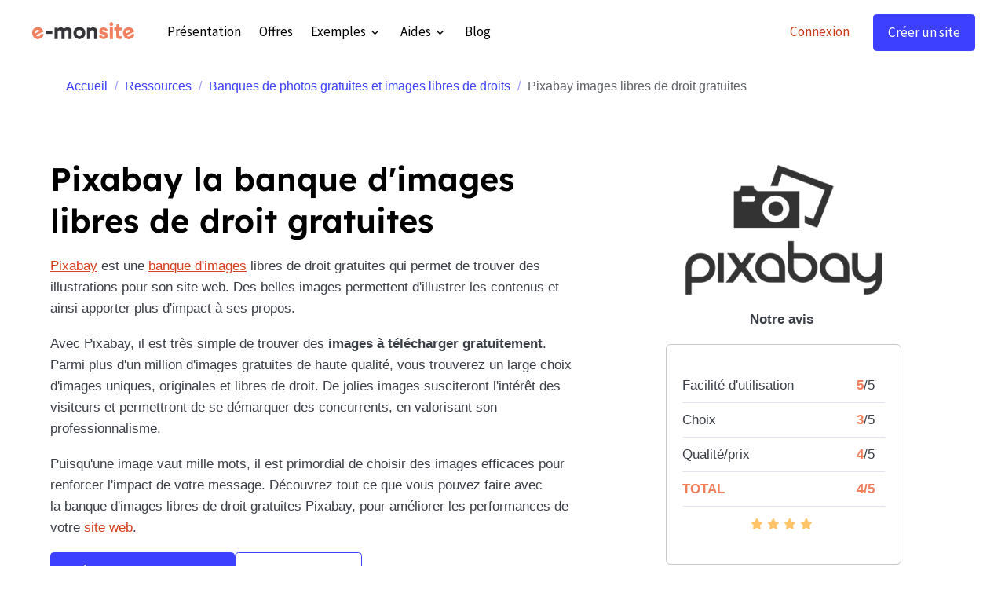

--- FILE ---
content_type: text/html; charset=UTF-8
request_url: https://www.e-monsite.com/pages/ressources/banques-de-photos-gratuites-en-ligne-et-images-libres-de-droits/pixabay.html
body_size: 13178
content:

<!DOCTYPE html>
<html lang="fr">
    <head>
        <title>Pixabay banque d'images libres de droit gratuites pour site</title>
        <meta name="theme-color" content="rgb(255, 255, 255)">
        <meta name="msapplication-navbutton-color" content="rgb(255, 255, 255)">
        <!-- METATAGS -->
        <!-- rebirth / basic -->
<!--[if IE]>
<meta http-equiv="X-UA-Compatible" content="IE=edge">
<![endif]-->
<meta charset="utf-8">
<meta name="viewport" content="width=device-width, initial-scale=1, shrink-to-fit=no">
    <link rel="alternate" hreflang="fr" href="https://www.e-monsite.com/pages/ressources/banques-de-photos-gratuites-en-ligne-et-images-libres-de-droits/pixabay.html">
    <link href="//www.e-monsite.com/themes/designlines/page/banques-de-photos-gratuites-en-ligne-et-images-libres-de-droits/pixabay/pixabay.css?v=1673516004" rel="stylesheet">
    <meta property="og:title" content="Pixabay banque d&#039;images libres de droit gratuites pour site">
    <meta property="og:url" content="https://www.e-monsite.com/pages/ressources/banques-de-photos-gratuites-en-ligne-et-images-libres-de-droits/pixabay.html">
    <meta property="og:type" content="website">
    <meta name="description" content="Pixabay est une banque d&#039;images libres de droit gratuites qui permet de trouver des illustrations pour améliorer l&#039;apparence de son site Internet.">
    <meta property="og:description" content="Pixabay est une banque d&#039;images libres de droit gratuites qui permet de trouver des illustrations pour améliorer l&#039;apparence de son site Internet.">
    <link rel="image_src" href="https://www.e-monsite.com/medias/images/cat-pixabay.jpg">
    <meta property="og:image" content="https://www.e-monsite.com/medias/images/cat-pixabay.jpg">
    <link href="//www.e-monsite.com/themes/designlines/bottomsite/index.css?v=1768554054" rel="stylesheet">
    <link rel="canonical" href="https://www.e-monsite.com/pages/ressources/banques-de-photos-gratuites-en-ligne-et-images-libres-de-droits/pixabay.html">
<meta name="generator" content="e-monsite (e-monsite.com)">

    <link rel="icon" href="https://www.e-monsite.com/medias/site/favicon/favicon.jpg">
    <link rel="apple-touch-icon" sizes="114x114" href="https://www.e-monsite.com/medias/site/mobilefavicon/square_ems.jpg?fx=c_114_114">
    <link rel="apple-touch-icon" sizes="72x72" href="https://www.e-monsite.com/medias/site/mobilefavicon/square_ems.jpg?fx=c_72_72">
    <link rel="apple-touch-icon" href="https://www.e-monsite.com/medias/site/mobilefavicon/square_ems.jpg?fx=c_57_57">
    <link rel="apple-touch-icon-precomposed" href="https://www.e-monsite.com/medias/site/mobilefavicon/square_ems.jpg?fx=c_57_57">


        
    
    
    <link href="https://fonts.googleapis.com/css?family=Source Sans Pro:300,300italic,400,400italic,700,700italic%7CLexend:300,300italic,400,400italic,700,700italic&display=swap" rel="stylesheet">

<link href="//www.e-monsite.com/themes/combined.css?v=6_1642769533_3318" rel="stylesheet">


<link rel="preload" href="//www.e-monsite.com/medias/static/themes/bootstrap_v4/js/jquery-3.6.3.min.js?v=26012023" as="script">
<script src="//www.e-monsite.com/medias/static/themes/bootstrap_v4/js/jquery-3.6.3.min.js?v=26012023" type="441cad077d182aa7c0f871f3-text/javascript"></script>
<link rel="preload" href="//www.e-monsite.com/medias/static/themes/bootstrap_v4/js/popper.min.js?v=31012023" as="script">
<script src="//www.e-monsite.com/medias/static/themes/bootstrap_v4/js/popper.min.js?v=31012023" type="441cad077d182aa7c0f871f3-text/javascript"></script>
<link rel="preload" href="//www.e-monsite.com/medias/static/themes/bootstrap_v4/js/bootstrap.min.js?v=31012023" as="script">
<script src="//www.e-monsite.com/medias/static/themes/bootstrap_v4/js/bootstrap.min.js?v=31012023" type="441cad077d182aa7c0f871f3-text/javascript"></script>
<script src="//www.e-monsite.com/themes/combined.js?v=6_1642769533_3318&lang=fr" type="441cad077d182aa7c0f871f3-text/javascript"></script>
<script type="application/ld+json">
    {
        "@context" : "https://schema.org/",
        "@type" : "WebSite",
        "name" : "E-monsite",
        "url" : "https://www.e-monsite.com/"
    }
</script>

<!--<link rel="preconnect" href="https://fonts.gstatic.com" crossorigin>-->
<!--<link rel="preload" as="style" href="https://fonts.googleapis.com/css2?family=Lexend:wght@500;600;700&family=Source+Sans+Pro:wght@400;700&display=swap">-->
<!--<link rel="stylesheet" href="https://fonts.googleapis.com/css2?family=Lexend:wght@500;600;700&family=Source+Sans+Pro:wght@400;700&display=swap" media="print" onload="this.media='all'">-->
<!--<noscript>-->
<!--  <link rel="stylesheet"-->
<!--        href="https://fonts.googleapis.com/css2?family=Lexend:wght@500;600;700&family=Source+Sans+Pro:wght@400;700&display=swap" />-->
<!--</noscript>-->
<link rel="dns-prefetch" href="//fonts.googleapis.com">
<!--<link rel="preconnect" href="https://fonts.googleapis.com">-->
<!--<link rel="preconnect" href="https://fonts.gstatic.com" crossorigin>-->
<style type="text/css">@font-face {font-family:Lexend;font-style:normal;font-weight:400;src:url(/cf-fonts/v/lexend/5.0.18/latin-ext/wght/normal.woff2);unicode-range:U+0100-02AF,U+0304,U+0308,U+0329,U+1E00-1E9F,U+1EF2-1EFF,U+2020,U+20A0-20AB,U+20AD-20CF,U+2113,U+2C60-2C7F,U+A720-A7FF;font-display:swap;}@font-face {font-family:Lexend;font-style:normal;font-weight:400;src:url(/cf-fonts/v/lexend/5.0.18/vietnamese/wght/normal.woff2);unicode-range:U+0102-0103,U+0110-0111,U+0128-0129,U+0168-0169,U+01A0-01A1,U+01AF-01B0,U+0300-0301,U+0303-0304,U+0308-0309,U+0323,U+0329,U+1EA0-1EF9,U+20AB;font-display:swap;}@font-face {font-family:Lexend;font-style:normal;font-weight:400;src:url(/cf-fonts/v/lexend/5.0.18/latin/wght/normal.woff2);unicode-range:U+0000-00FF,U+0131,U+0152-0153,U+02BB-02BC,U+02C6,U+02DA,U+02DC,U+0304,U+0308,U+0329,U+2000-206F,U+2074,U+20AC,U+2122,U+2191,U+2193,U+2212,U+2215,U+FEFF,U+FFFD;font-display:swap;}@font-face {font-family:Lexend;font-style:normal;font-weight:500;src:url(/cf-fonts/v/lexend/5.0.18/vietnamese/wght/normal.woff2);unicode-range:U+0102-0103,U+0110-0111,U+0128-0129,U+0168-0169,U+01A0-01A1,U+01AF-01B0,U+0300-0301,U+0303-0304,U+0308-0309,U+0323,U+0329,U+1EA0-1EF9,U+20AB;font-display:swap;}@font-face {font-family:Lexend;font-style:normal;font-weight:500;src:url(/cf-fonts/v/lexend/5.0.18/latin-ext/wght/normal.woff2);unicode-range:U+0100-02AF,U+0304,U+0308,U+0329,U+1E00-1E9F,U+1EF2-1EFF,U+2020,U+20A0-20AB,U+20AD-20CF,U+2113,U+2C60-2C7F,U+A720-A7FF;font-display:swap;}@font-face {font-family:Lexend;font-style:normal;font-weight:500;src:url(/cf-fonts/v/lexend/5.0.18/latin/wght/normal.woff2);unicode-range:U+0000-00FF,U+0131,U+0152-0153,U+02BB-02BC,U+02C6,U+02DA,U+02DC,U+0304,U+0308,U+0329,U+2000-206F,U+2074,U+20AC,U+2122,U+2191,U+2193,U+2212,U+2215,U+FEFF,U+FFFD;font-display:swap;}@font-face {font-family:Lexend;font-style:normal;font-weight:600;src:url(/cf-fonts/v/lexend/5.0.18/vietnamese/wght/normal.woff2);unicode-range:U+0102-0103,U+0110-0111,U+0128-0129,U+0168-0169,U+01A0-01A1,U+01AF-01B0,U+0300-0301,U+0303-0304,U+0308-0309,U+0323,U+0329,U+1EA0-1EF9,U+20AB;font-display:swap;}@font-face {font-family:Lexend;font-style:normal;font-weight:600;src:url(/cf-fonts/v/lexend/5.0.18/latin/wght/normal.woff2);unicode-range:U+0000-00FF,U+0131,U+0152-0153,U+02BB-02BC,U+02C6,U+02DA,U+02DC,U+0304,U+0308,U+0329,U+2000-206F,U+2074,U+20AC,U+2122,U+2191,U+2193,U+2212,U+2215,U+FEFF,U+FFFD;font-display:swap;}@font-face {font-family:Lexend;font-style:normal;font-weight:600;src:url(/cf-fonts/v/lexend/5.0.18/latin-ext/wght/normal.woff2);unicode-range:U+0100-02AF,U+0304,U+0308,U+0329,U+1E00-1E9F,U+1EF2-1EFF,U+2020,U+20A0-20AB,U+20AD-20CF,U+2113,U+2C60-2C7F,U+A720-A7FF;font-display:swap;}@font-face {font-family:Lexend;font-style:normal;font-weight:700;src:url(/cf-fonts/v/lexend/5.0.18/latin-ext/wght/normal.woff2);unicode-range:U+0100-02AF,U+0304,U+0308,U+0329,U+1E00-1E9F,U+1EF2-1EFF,U+2020,U+20A0-20AB,U+20AD-20CF,U+2113,U+2C60-2C7F,U+A720-A7FF;font-display:swap;}@font-face {font-family:Lexend;font-style:normal;font-weight:700;src:url(/cf-fonts/v/lexend/5.0.18/vietnamese/wght/normal.woff2);unicode-range:U+0102-0103,U+0110-0111,U+0128-0129,U+0168-0169,U+01A0-01A1,U+01AF-01B0,U+0300-0301,U+0303-0304,U+0308-0309,U+0323,U+0329,U+1EA0-1EF9,U+20AB;font-display:swap;}@font-face {font-family:Lexend;font-style:normal;font-weight:700;src:url(/cf-fonts/v/lexend/5.0.18/latin/wght/normal.woff2);unicode-range:U+0000-00FF,U+0131,U+0152-0153,U+02BB-02BC,U+02C6,U+02DA,U+02DC,U+0304,U+0308,U+0329,U+2000-206F,U+2074,U+20AC,U+2122,U+2191,U+2193,U+2212,U+2215,U+FEFF,U+FFFD;font-display:swap;}@font-face {font-family:Source Sans 3;font-style:normal;font-weight:400;src:url(/cf-fonts/v/source-sans-3/5.0.18/cyrillic/wght/normal.woff2);unicode-range:U+0301,U+0400-045F,U+0490-0491,U+04B0-04B1,U+2116;font-display:swap;}@font-face {font-family:Source Sans 3;font-style:normal;font-weight:400;src:url(/cf-fonts/v/source-sans-3/5.0.18/greek-ext/wght/normal.woff2);unicode-range:U+1F00-1FFF;font-display:swap;}@font-face {font-family:Source Sans 3;font-style:normal;font-weight:400;src:url(/cf-fonts/v/source-sans-3/5.0.18/latin-ext/wght/normal.woff2);unicode-range:U+0100-02AF,U+0304,U+0308,U+0329,U+1E00-1E9F,U+1EF2-1EFF,U+2020,U+20A0-20AB,U+20AD-20CF,U+2113,U+2C60-2C7F,U+A720-A7FF;font-display:swap;}@font-face {font-family:Source Sans 3;font-style:normal;font-weight:400;src:url(/cf-fonts/v/source-sans-3/5.0.18/latin/wght/normal.woff2);unicode-range:U+0000-00FF,U+0131,U+0152-0153,U+02BB-02BC,U+02C6,U+02DA,U+02DC,U+0304,U+0308,U+0329,U+2000-206F,U+2074,U+20AC,U+2122,U+2191,U+2193,U+2212,U+2215,U+FEFF,U+FFFD;font-display:swap;}@font-face {font-family:Source Sans 3;font-style:normal;font-weight:400;src:url(/cf-fonts/v/source-sans-3/5.0.18/cyrillic-ext/wght/normal.woff2);unicode-range:U+0460-052F,U+1C80-1C88,U+20B4,U+2DE0-2DFF,U+A640-A69F,U+FE2E-FE2F;font-display:swap;}@font-face {font-family:Source Sans 3;font-style:normal;font-weight:400;src:url(/cf-fonts/v/source-sans-3/5.0.18/greek/wght/normal.woff2);unicode-range:U+0370-03FF;font-display:swap;}@font-face {font-family:Source Sans 3;font-style:normal;font-weight:400;src:url(/cf-fonts/v/source-sans-3/5.0.18/vietnamese/wght/normal.woff2);unicode-range:U+0102-0103,U+0110-0111,U+0128-0129,U+0168-0169,U+01A0-01A1,U+01AF-01B0,U+0300-0301,U+0303-0304,U+0308-0309,U+0323,U+0329,U+1EA0-1EF9,U+20AB;font-display:swap;}@font-face {font-family:Source Sans 3;font-style:normal;font-weight:700;src:url(/cf-fonts/v/source-sans-3/5.0.18/cyrillic-ext/wght/normal.woff2);unicode-range:U+0460-052F,U+1C80-1C88,U+20B4,U+2DE0-2DFF,U+A640-A69F,U+FE2E-FE2F;font-display:swap;}@font-face {font-family:Source Sans 3;font-style:normal;font-weight:700;src:url(/cf-fonts/v/source-sans-3/5.0.18/greek/wght/normal.woff2);unicode-range:U+0370-03FF;font-display:swap;}@font-face {font-family:Source Sans 3;font-style:normal;font-weight:700;src:url(/cf-fonts/v/source-sans-3/5.0.18/vietnamese/wght/normal.woff2);unicode-range:U+0102-0103,U+0110-0111,U+0128-0129,U+0168-0169,U+01A0-01A1,U+01AF-01B0,U+0300-0301,U+0303-0304,U+0308-0309,U+0323,U+0329,U+1EA0-1EF9,U+20AB;font-display:swap;}@font-face {font-family:Source Sans 3;font-style:normal;font-weight:700;src:url(/cf-fonts/v/source-sans-3/5.0.18/greek-ext/wght/normal.woff2);unicode-range:U+1F00-1FFF;font-display:swap;}@font-face {font-family:Source Sans 3;font-style:normal;font-weight:700;src:url(/cf-fonts/v/source-sans-3/5.0.18/latin/wght/normal.woff2);unicode-range:U+0000-00FF,U+0131,U+0152-0153,U+02BB-02BC,U+02C6,U+02DA,U+02DC,U+0304,U+0308,U+0329,U+2000-206F,U+2074,U+20AC,U+2122,U+2191,U+2193,U+2212,U+2215,U+FEFF,U+FFFD;font-display:swap;}@font-face {font-family:Source Sans 3;font-style:normal;font-weight:700;src:url(/cf-fonts/v/source-sans-3/5.0.18/latin-ext/wght/normal.woff2);unicode-range:U+0100-02AF,U+0304,U+0308,U+0329,U+1E00-1E9F,U+1EF2-1EFF,U+2020,U+20A0-20AB,U+20AD-20CF,U+2113,U+2C60-2C7F,U+A720-A7FF;font-display:swap;}@font-face {font-family:Source Sans 3;font-style:normal;font-weight:700;src:url(/cf-fonts/v/source-sans-3/5.0.18/cyrillic/wght/normal.woff2);unicode-range:U+0301,U+0400-045F,U+0490-0491,U+04B0-04B1,U+2116;font-display:swap;}</style>

<script src="/cdn-cgi/scripts/7d0fa10a/cloudflare-static/rocket-loader.min.js" data-cf-settings="441cad077d182aa7c0f871f3-|49"></script><link href="/medias/files/fontawesome.min.css" rel="stylesheet" media="print" onload="this.media='all'">
<script src="/cdn-cgi/scripts/7d0fa10a/cloudflare-static/rocket-loader.min.js" data-cf-settings="441cad077d182aa7c0f871f3-|49"></script><link href="/medias/files/brands.css" rel="stylesheet" media="print" onload="this.media='all'">

<!-- Google Tag Manager -->
<script type="441cad077d182aa7c0f871f3-text/javascript">(function(w,d,s,l,i){w[l]=w[l]||[];w[l].push({'gtm.start':
new Date().getTime(),event:'gtm.js'});var f=d.getElementsByTagName(s)[0],
j=d.createElement(s),dl=l!='dataLayer'?'&l='+l:'';j.async=true;j.src=
'https://www.googletagmanager.com/gtm.js?id='+i+dl;f.parentNode.insertBefore(j,f);
})(window,document,'script','dataLayer','GTM-PNCK3QB');</script>
<!-- End Google Tag Manager -->
<script src="https://analytics.ahrefs.com/analytics.js" data-key="PquOr+3OmeIbRtaCwq4huQ" defer="true" type="441cad077d182aa7c0f871f3-text/javascript"></script>


        <!-- //METATAGS -->
                <script async src="https://www.googletagmanager.com/gtag/js?id=G-4VN4372P6E" type="441cad077d182aa7c0f871f3-text/javascript"></script>
<script type="441cad077d182aa7c0f871f3-text/javascript">
    window.dataLayer = window.dataLayer || [];
    function gtag(){dataLayer.push(arguments);}
    
    gtag('js', new Date());
    gtag('config', 'G-4VN4372P6E');
</script>

                                    </head>
    <body id="pages_run_ressources_banques-de-photos-gratuites-en-ligne-et-images-libres-de-droits_pixabay" data-template="default">
        

                <!-- BRAND TOP -->
        
        <!-- NAVBAR -->
                                                                                                                <nav class="navbar navbar-expand-lg position-sticky" id="navbar" data-animation="sliding">
                        <div class="container">
                                                                    <a aria-label="brand" class="navbar-brand d-inline-flex align-items-center" href="https://www.e-monsite.com/">
                                                    <img src="https://www.e-monsite.com/medias/site/logos/logo-e-monsite-portail.png" alt="E-monsite" class="img-fluid brand-logo mr-2 d-inline-block">
                                                                        <span class="brand-titles d-lg-flex flex-column align-items-start">
                            <span class="brand-title d-none">E-monsite</span>
                                                    </span>
                                            </a>
                                                    <button id="buttonBurgerMenu" title="BurgerMenu" class="navbar-toggler collapsed" type="button" data-toggle="collapse" data-target="#menu">
                    <span></span>
                    <span></span>
                    <span></span>
                    <span></span>
                </button>
                <div class="collapse navbar-collapse " id="menu">
                                        <ul class="navbar-nav navbar-menu nav-left w-100">
	<li class="nav-item" data-index="1">
		<a class="nav-link" href="https://www.e-monsite.com/pages/presentation/">
			Présentation
		</a>
	</li>
	<li class="nav-item" data-index="2">
		<a class="nav-link" href="https://www.e-monsite.com/pages/offres/">
			Offres
		</a>
	</li>
	<li class="nav-item dropdown" data-index="3">
		<a class="nav-link dropdown-toggle" href="https://www.e-monsite.com/pages/exemples-de-sites-crees-avec-e-monsite.html">
			Exemples
		</a>
		<div class="collapse dropdown-menu animate dropdown-sliding">
			<ul class="list-unstyled">
				<li>
					<a class="dropdown-item" href="/pages/exemples-de-sites-crees-avec-e-monsite.html">
					<i class="fa fa-laptop mr-2"></i></i>Références
					</a>
				</li>
				<li>
					<a class="dropdown-item" href="/pages/temoignages-webmasters.html">
					<i class="fa fa-quote-right mr-2"></i>Témoignages
					</a>
				</li>
				
			</ul>
			
		</div>
	</li>
	<li class="nav-item dropdown" data-index="4">
		<a class="nav-link dropdown-toggle" href="https://www.e-monsite.com/pages/aides-creation-site/">
		Aides
		</a>
		<div class="collapse dropdown-menu animate dropdown-sliding">
			<ul class="list-unstyled">
				<li>
					<a class="dropdown-item" href="/pages/tutoriels/">
					<i class="fa fa-clipboard mr-2"></i>Tutoriels
					</a>
				</li>
				<li>
					<a class="dropdown-item" href="/pages/guides/">
					<i class="fa fa-book mr-2"></i>Guides
					</a>
				</li>
				<li>
					<a class="dropdown-item" href="/pages/ressources/">
					<i class="fa fa-briefcase mr-2"></i>Ressources</a>
				</li>
				<li>
					<a class="dropdown-item" href="//www.e-monsite.com/pages/aides-creation-site/">
					<i class="fa fa-paper-plane mr-2"></i>Contact</a>
				</li>
				<li>
					<a class="dropdown-item" href="//www.e-monsite.com/pages/aides-creation-site/support-telephonique.html">
					<i class="fa fa-phone mr-2"></i>Conseillers
					</a>
				</li>
								<li>
					<a class="dropdown-item" href="//www.e-monsite.com/forum/">
					<i class="fa fa-comment mr-2"></i>Forum
					</a>
				</li>
				<li>
	                <a class="dropdown-item" href="https://www.e-monsite.com/pages/experts/">
	                    <i class="fa fa-star mr-2"></i> Experts
	                </a>
            	</li>
				<li class="dropdown-menu-root">
					<a class="dropdown-item" href="https://www.e-monsite.com/pages/aides-creation-site/">Aides</a>
				</li>
			</ul>
		</div>
	</li>
	<li class="nav-item" data-index="5">
		<a class="nav-link" href="https://www.e-monsite.com/blog/">
			Blog
		</a>
	</li>
	<li class="nav-item ml-lg-auto" data-index="6">
		<a class="nav-link text-secondary not-logged" href="#connexion">
			Connexion
		</a>
	</li>
	<li class="nav-item not-logged" data-index="7">
		<a class="nav-link btn btn-primary" rel="nofollow" href="https://manager.e-monsite.com/onboard-theme/step1">
			Créer un site
		</a>
	</li>
</ul>
                    
                                        
                    
                                    </div>
                        </div>
                    </nav>

        <!-- HEADER -->
                <!-- //HEADER -->

        <!-- WRAPPER -->
                                        <div id="wrapper">

                            <main id="main">

                                                                    <div class="container">
                                                        <ol class="breadcrumb">
                                    <li class="breadcrumb-item"><a href="https://www.e-monsite.com">Accueil</a></li>
                                                <li class="breadcrumb-item"><a href="https://www.e-monsite.com/pages/ressources/">Ressources</a></li>
                                                <li class="breadcrumb-item"><a href="https://www.e-monsite.com/pages/ressources/banques-de-photos-gratuites-en-ligne-et-images-libres-de-droits/">Banques de photos gratuites et images libres de droits</a></li>
                                                <li class="breadcrumb-item active">Pixabay images libres de droit gratuites</li>
                        </ol>

    <script type="application/ld+json">
        {
            "@context": "https://schema.org",
            "@type": "BreadcrumbList",
            "itemListElement": [
                                {
                    "@type": "ListItem",
                    "position": 1,
                    "name": "Accueil",
                    "item": "https://www.e-monsite.com"
                  },                                {
                    "@type": "ListItem",
                    "position": 2,
                    "name": "Ressources",
                    "item": "https://www.e-monsite.com/pages/ressources/"
                  },                                {
                    "@type": "ListItem",
                    "position": 3,
                    "name": "Banques de photos gratuites et images libres de droits",
                    "item": "https://www.e-monsite.com/pages/ressources/banques-de-photos-gratuites-en-ligne-et-images-libres-de-droits/"
                  },                                {
                    "@type": "ListItem",
                    "position": 4,
                    "name": "Pixabay images libres de droit gratuites",
                    "item": "https://www.e-monsite.com/pages/ressources/banques-de-photos-gratuites-en-ligne-et-images-libres-de-droits/pixabay.html"
                  }                          ]
        }
    </script>
                                                </div>
                                            
                                        
                                        
                                                                <div class="view view-pages" data-sfroute="true" id="view-page" data-id-page="5ee8b5142012d4558d136af7">
        
        
    
<div id="site-module-4e30339f899653cc252a0c96" class="site-module" data-itemid="4e30339f899653cc252a0c96" data-siteid="4e30339f88d953cc252af250" data-category="5ed60089a49ad4558d13e1ed"></div>


                    
<div id="rows-60240f3085ffce575259322e" class="rows" data-total-pages="1" data-current-page="1">
                            
                        
                                                                                        
                                                                
                
                        
                
                
                                                                
                
                                
        
                                    <div id="row-60240f3085ffce575259322e-1" class="row-container pos-1 ems_phone_reverse c_t_phone row-separated page_1">
                    <div class="row-content container">
                                                                                <div class="row" data-role="line">
                                    
                                                                                
                                                                                                                                                                                                            
                                                                                                                                                                
                                                                                
                                                                                
                                                                                                                        
                                                                                                                                                                    
                                                                                                                                                                            
                                                                                        <div data-role="cell" data-size="md" id="cell-5ee8b4d1220ed4558d132d6d" class="col" style="-ms-flex-preferred-size:60%;flex-basis:60%">
                                               <div class="col-content col-no-widget">                                                        <h1>Pixabay la banque d&#39;images libres de droit gratuites</h1>

<p><a href="https://pixabay.com/fr/">Pixabay</a> est une <a href="https://www.e-monsite.com/pages/ressources/banques-de-photos-gratuites-en-ligne-et-images-libres-de-droits/">banque d&#39;images</a> libres de droit gratuites qui permet de trouver des illustrations pour son site web. Des belles images permettent d&#39;illustrer les contenus et ainsi apporter plus d&#39;impact &agrave; ses propos.&nbsp;</p>

<p>Avec Pixabay, il est tr&egrave;s simple de trouver&nbsp;des <strong>images &agrave; t&eacute;l&eacute;charger gratuitement</strong>. Parmi plus d&#39;un million d&#39;images&nbsp;gratuites de haute qualit&eacute;, vous trouverez un large choix d&#39;images uniques, originales et libres de droit. De jolies images susciteront l&#39;int&eacute;r&ecirc;t des visiteurs et permettront de se d&eacute;marquer des concurrents, en valorisant son professionnalisme.</p>

<p>Puisqu&#39;une image vaut mille mots, il est primordial de choisir des images efficaces pour renforcer l&#39;impact de votre message.&nbsp;D&eacute;couvrez tout ce que vous pouvez faire avec la&nbsp;banque d&#39;images libres de droit gratuites Pixabay, pour am&eacute;liorer les performances de votre <a href="https://www.e-monsite.com">site web</a>.</p>

<p class="ems_btn_inline"><a class="btn btn-primary" href="https://manager.e-monsite.com/wizard/site" rel="nofollow">Cr&eacute;er un site maintenant</a> <a class="btn btn-default" href="https://pixabay.com/fr/">Utiliser Pixabay</a></p>

                                                                                                    </div>
                                            </div>
                                                                                                                        
                                                                                
                                                                                                                                                                                                            
                                                                                                                                                                
                                                                                
                                                                                                                                                                    
                                                                                                                        
                                                                                                                                                                    
                                                                                                                                                                            
                                                                                        <div data-role="cell" data-size="sm" id="cell-5ef0c600e38ed4558d13a69d" class="col align-self-center" style="-ms-flex-preferred-size:40%;flex-basis:40%">
                                               <div class="col-content col-no-widget">                                                        <p class="text-center"><a href="https://pixabay.com/fr/" target="_blank" title="Pixabay"><img alt="Pixabay logo" class="img-center" src="/medias/images/logo-pixabay-1.png" width="250" /></a></p>

<p style="text-align: center;"><strong>Notre avis&nbsp;</strong></p>

<div class="rating" style="margin-bottom:2em;">
<table border="0" cellpadding="0" cellspacing="0" style="width:100%;">
	<tbody>
		<tr>
			<td>Facilit&eacute; d&#39;utilisation</td>
			<td><strong>5</strong>/5</td>
		</tr>
		<tr>
			<td>Choix&nbsp;</td>
			<td><strong>3</strong>/5</td>
		</tr>
		<tr>
			<td>Qualit&eacute;/prix</td>
			<td><strong>4</strong>/5</td>
		</tr>
		<tr>
			<td><strong>TOTAL</strong></td>
			<td><strong>4/5</strong></td>
		</tr>
		<tr><td colspan="2"><p style="margin-bottom: 0;" class="rating-stars text-center "><i aria-hidden="true" class="fa fa-star"></i><i aria-hidden="true" class="fa fa-star"></i><i aria-hidden="true" class="fa fa-star"></i><i aria-hidden="true" class="fa fa-star"></i><i aria-hidden="true" class="fa fa-star-o"></i></p></td></tr>
	</tbody>
</table>
</div>

                                                                                                    </div>
                                            </div>
                                                                                                                                                        </div>
                                            </div>
                                    </div>
                                                    
                        
                                                                                        
                                                                
                
                        
                
                
                                    
                
                                
        
                                    <div id="row-60240f3085ffce575259322e-2" class="row-container pos-2 c_t_phone padding-t-md padding-b-md page_1 container">
                    <div class="row-content">
                                                                                <div class="row" data-role="line">
                                    
                                                                                
                                                                                                                                                                                                            
                                                                                                                                                                
                                                                                
                                                                                
                                                                                                                        
                                                                                                                                                                    
                                                                                                                                                                            
                                                                                        <div data-role="cell" data-size="sm" id="cell-5ef0c600e390d4558d130b7f" class="col" style="-ms-flex-preferred-size:50%;flex-basis:50%">
                                               <div class="col-content col-no-widget">                                                        <div class="widget-image text-center">
        <img src="/medias/images/pixabay-photos-2.png?v=1" alt="Pixabay photos" width="" height="" loading="" class="img-fluid">
    </div>
                                                                                                    </div>
                                            </div>
                                                                                                                        
                                                                                
                                                                                                                                                                                                            
                                                                                                                                                                                                                                                    
                                                                                
                                                                                                                                                                    
                                                                                                                        
                                                                                                                                                                    
                                                                                                                                                                            
                                                                                        <div data-role="cell" data-size="sm" id="cell-5ee8b5142b29d4558d13f99f" class="col c_t_phone align-self-center" style="-ms-flex-preferred-size:50%;flex-basis:50%">
                                               <div class="col-content col-no-widget">                                                        <h2 class="ems_label">D&eacute;couvrir Pixabay</h2>

<p class="h2">La banque d&#39;images libres de droits Pixabay compte plus de 1.8 millions d&#39;images gratuites et de haute qualit&eacute;</p>

<p>Fournies par une communaut&eacute; de photographes professionnels, ces images&nbsp;et <a href="https://www.e-monsite.com/pages/presentation/outils-de-creation-de-site/creer-galerie-videos-gratuitement.html">vid&eacute;os</a> sans droit d&#39;auteur peuvent &ecirc;tre utilis&eacute;es partout, sur tous types de support de communication.</p>

<p>Pixabay propose 4 grandes cat&eacute;gories de visuels libres de droits : photos, <a href="https://www.e-monsite.com/pages/ressources/ressources-graphiques-libres-de-droit/">illustrations</a>, vecteurs et vid&eacute;os.</p>

<p>Chaque type de contenu visuel propose ensuite plusieurs cat&eacute;gories : beaut&eacute;/mode, informatique/communication, sports, voyages/vacances, etc.</p>

<p>Toutes ces images gratuites sont publi&eacute;es sous licence Pixabay. Ce qui signifie qu&#39;il est possible d&#39;utiliser et&nbsp;modifier ces photos et vid&eacute;os sans demander la permission&nbsp;ou attribuer un&nbsp;cr&eacute;dit &agrave; l&#39;artiste. Et ainsi utiliser ces images libres de droits &agrave; des fins personnelles ou commerciales.</p>

                                                                                                    </div>
                                            </div>
                                                                                                                                                        </div>
                                            </div>
                                    </div>
                                                    
                        
                                                                                        
                                                                
                
                        
                
                
                                    
                
                                
        
                                    <div id="row-60240f3085ffce575259322e-3" class="row-container pos-3 c_t_phone page_1 container">
                    <div class="row-content">
                                                                                <div class="row" data-role="line">
                                    
                                                                                
                                                                                                                                                                                                            
                                                                                                                                                                
                                                                                
                                                                                                                                                                    
                                                                                                                        
                                                                                                                                                                    
                                                                                                                                                                            
                                                                                        <div data-role="cell" data-size="md" id="cell-5ef0c72bb53ed4558d1312ac" class="col align-self-center" style="-ms-flex-preferred-size:54%;flex-basis:54%">
                                               <div class="col-content col-no-widget">                                                        <h2>Pour chercher une image ou une vid&eacute;o libre de droit sur Pixabay, il suffit de parcourir les diff&eacute;rentes cat&eacute;gories propos&eacute;es par le site</h2>

<p>Ou d&#39;effectuer une recherche par mot cl&eacute; gr&acirc;ce au moteur de recherche du site.&nbsp;Il est ensuite possible d&#39;affiner sa recherche gr&acirc;ce &agrave; de nombreux crit&egrave;res comme la cat&eacute;gorie d&#39;image, la couleur, la taille, l&rsquo;orientation, le type de contenu visuel ou sa popularit&eacute;.&nbsp;</p>

<p>Pour t&eacute;l&eacute;charger une image ou une vid&eacute;o gratuite, il n&#39;est pas n&eacute;cessaire de s&#39;inscrire. Il suffit de choisir le format d&#39;image souhait&eacute;. Cependant, avec un compte Pixabay, il est possible de liker les photos et de les ajouter &agrave; ses favoris, pour les retrouver facilement. Il est &eacute;galement possible de les partager&nbsp;sur les <a href="https://www.e-monsite.com/pages/presentation/creer-un-site-avance/reseaux-sociaux.html">r&eacute;seaux sociaux</a>.</p>

                                                                                                    </div>
                                            </div>
                                                                                                                        
                                                                                
                                                                                                                                                                                                            
                                                                                                                                                                
                                                                                
                                                                                
                                                                                                                        
                                                                                                                                                                    
                                                                                                                                                                            
                                                                                        <div data-role="cell" data-size="sm" id="cell-5ef0c72bb53fd4558d13be70" class="col" style="-ms-flex-preferred-size:46%;flex-basis:46%">
                                               <div class="col-content col-no-widget">                                                        <div class="widget-image text-center">
        <img src="/medias/images/moineaux-pixabay.jpg?v=1" alt="Moineaux pixabay" width="" height="" loading="" class="img-fluid">
    </div>
                                                                                                    </div>
                                            </div>
                                                                                                                                                        </div>
                                            </div>
                                    </div>
                                                    
                        
                                                                                        
                                                                
                
                        
                
                
                                    
                
                                
        
                                    <div id="row-60240f3085ffce575259322e-4" class="row-container pos-4 c_t_phone leaderboard page_1 container">
                    <div class="row-content">
                                                    <h2 class="row-title" data-line-v-id="5ee8b5142b2ad4558d1369f3">
                                                                Ajouter des belles images libres de droit sur son site web
                                                            </h2>
                                                                                <div class="row" data-role="line">
                                    
                                                                                
                                                                                                                                                                                                            
                                                                                                                                                                
                                                                                
                                                                                
                                                                                                                        
                                                                                                                                                                    
                                                                                                                                                                            
                                                                                        <div data-role="cell" data-size="sm" id="cell-5ee8b5142b2ad4558d139fe0" class="col" style="-ms-flex-preferred-size:50%;flex-basis:50%">
                                               <div class="col-content col-no-widget">                                                        <p>Avec la banque d&#39;images gratuites Pixabay, il est tr&egrave;s simple d&#39;ajouter des belles images libres de droit sur son site web. Cela permet de trouver des images&nbsp;de qualit&eacute; appropri&eacute;es pour illustrer ses contenus.</p>

<p>Quelle que soit la th&eacute;matique du site, il existe des photos, illustrations, images vectorielles ou vid&eacute;os adapt&eacute;es &agrave; tous les besoins.</p>

                                                                                                    </div>
                                            </div>
                                                                                                                        
                                                                                
                                                                                                                                                                                                            
                                                                                                                                                                
                                                                                
                                                                                
                                                                                                                        
                                                                                                                                                                    
                                                                                                                                                                            
                                                                                        <div data-role="cell" data-size="sm" id="cell-5ef0c600e392d4558d135090" class="col" style="-ms-flex-preferred-size:50%;flex-basis:50%">
                                               <div class="col-content col-no-widget">                                                        <p>Le contenu visuel est tr&egrave;s important pour un site Internet. Ce sont ces photos, images, ou vid&eacute;os gratuites qui vont capter l&#39;attention du visiteur.</p>

<p>Il est donc n&eacute;cessaire de choisir de jolies images libres de droits pour <a href="https://www.e-monsite.com/pages/centre-de-formation/formation-web-design/formation-personnaliser-design-site-web.html">am&eacute;liorer le design</a> de son site. Et ainsi rendre la navigation et la lecture plus agr&eacute;able, en offrant une meilleure exp&eacute;rience utilisateur.&nbsp;</p>

                                                                                                    </div>
                                            </div>
                                                                                                                                                        </div>
                                            </div>
                                    </div>
                                                    
                        
                                                                                        
                                                                
                
                        
                
                
                                    
                
                                
        
                                    <div id="row-60240f3085ffce575259322e-5" class="row-container pos-5 c_t_phone padding-t-md padding-b-md page_1 container">
                    <div class="row-content">
                                                                                <div class="row" data-role="line">
                                    
                                                                                
                                                                                                                                                                                                            
                                                                                                                                                                
                                                                                
                                                                                
                                                                                                                        
                                                                                                                                                                    
                                                                                                                                                                            
                                                                                        <div data-role="cell" data-size="md" id="cell-5ef0c600e394d4558d131aa4" class="col" style="-ms-flex-preferred-size:60%;flex-basis:60%">
                                               <div class="col-content col-no-widget">                                                        <div class="widget-image text-center">
        <img src="/medias/images/papillon-pixabay.jpg?fx=r_650_471&v=1" alt="Papillon pixabay" width="650" height="471" loading="" class="img-fluid">
    </div>
                                                                                                    </div>
                                            </div>
                                                                                                                        
                                                                                
                                                                                                                                                                                                            
                                                                                                                                                                
                                                                                
                                                                                                                                                                    
                                                                                                                        
                                                                                                                                                                    
                                                                                                                                                                            
                                                                                        <div data-role="cell" data-size="sm" id="cell-5ef0c600e394d4558d13830d" class="col align-self-center" style="-ms-flex-preferred-size:40%;flex-basis:40%">
                                               <div class="col-content col-no-widget">                                                        <h2 class="ems_label">Illustrer avec de belles images pour renforcer l&#39;impact du message</h2>

<p class="h2">Des <a href="https://www.e-monsite.com/agenda/webinars/publier-des-photos-efficaces-sur-votre-site-internet.html">images efficaces</a>&nbsp;auront une influence sur le comportement des internautes</p>

<p>Ces images libres de droits jouent un r&ocirc;le important sur l&#39;action des visiteurs : comme l&#39;envie de cliquer sur votre lien ou de poursuivre sa <a href="https://www.e-monsite.com/pages/presentation/design/navigation-et-widgets.html">navigation</a>. Cela pourra inciter les internautes &agrave; vous contacter, faire une demande de devis ou acheter un produit.</p>

<p>Avec Pixabay, il est facile de trouver des images pertinentes libres de droit pour optimiser le <a href="https://www.e-monsite.com/pages/presentation/design/">design</a>&nbsp;de son site Internet. Des&nbsp;illustrations coh&eacute;rentes avec ses valeurs permettent d&#39;avoir plus d&#39;impact et ainsi g&eacute;n&eacute;rer plus d&#39;engagement. Gr&acirc;ce &agrave; des&nbsp;images&nbsp;professionnelles, vous renforcerez votre&nbsp;cr&eacute;dibilit&eacute;.</p>

                                                                                                    </div>
                                            </div>
                                                                                                                                                        </div>
                                            </div>
                                    </div>
                                                    
                        
                                                                                        
                                                                
                
                        
                
                
                                                                
                
                                
        
                                    <div id="row-60240f3085ffce575259322e-6" class="row-container pos-6 c_t_phone muted page_1">
                    <div class="row-content container">
                                                                                <div class="row" data-role="line">
                                    
                                                                                
                                                                                                                                                                                                            
                                                                                                                                                                
                                                                                
                                                                                                                                                                    
                                                                                                                        
                                                                                                                                                                    
                                                                                                                                                                            
                                                                                        <div data-role="cell" data-size="sm" id="cell-5ee8b5142b2cd4558d13c5cf" class="col align-self-center" style="-ms-flex-preferred-size:30%;flex-basis:30%">
                                               <div class="col-content col-no-widget">                                                        <h2 class="ems_label">T&eacute;l&eacute;charger une image libre de droit avec Pixabay</h2>

<p class="h2">T&eacute;l&eacute;charger une image libre de droit avec Pixabay c&#39;est facile</p>

<p>Il suffit&nbsp;de chercher l&#39;image&nbsp;souhait&eacute;e gr&acirc;ce au moteur de recherche ou en parcourant les cat&eacute;gories propos&eacute;es.</p>

<p>Une fois que vous avez trouv&eacute; l&#39;image id&eacute;ale, il suffit de cliquer sur le bouton &quot;T&eacute;l&eacute;charger gratuitement&quot;. Puis de choisir les dimensions d&#39;image les plus adapt&eacute;es.</p>

                                                                                                    </div>
                                            </div>
                                                                                                                        
                                                                                
                                                                                                                                                                                                            
                                                                                                                                                                
                                                                                
                                                                                
                                                                                                                        
                                                                                                                                                                    
                                                                                                                                                                            
                                                                                        <div data-role="cell" data-size="md" id="cell-5eea135be42cd4558d13e791" class="col" style="-ms-flex-preferred-size:70%;flex-basis:70%">
                                               <div class="col-content col-no-widget">                                                        <div class="widget-image text-center">
        <img src="/medias/images/telecherger-image-pixabay.jpg?v=1" alt="Telecherger image pixabay" width="" height="" loading="" class="img-fluid">
    </div>
                                                                                                    </div>
                                            </div>
                                                                                                                                                        </div>
                                            </div>
                                    </div>
                                                    
                        
                                                                                        
                                                                
                
                        
                
                
                                                                
                
                                
        
                                    <div id="row-60240f3085ffce575259322e-7" class="row-container pos-7 c_t_phone ems_phone_reverse muted page_1">
                    <div class="row-content container">
                                                                                <div class="row" data-role="line">
                                    
                                                                                
                                                                                                                                                                                                            
                                                                                                                                                                
                                                                                
                                                                                
                                                                                                                        
                                                                                                                                                                    
                                                                                                                                                                            
                                                                                        <div data-role="cell" data-size="md" id="cell-5eea135be42dd4558d133df9" class="col" style="-ms-flex-preferred-size:70%;flex-basis:70%">
                                               <div class="col-content col-no-widget">                                                        <div class="widget-image text-center">
        <img src="/medias/images/pixabay-video.jpg?v=1" alt="Pixabay video" width="" height="" loading="" class="img-fluid">
    </div>
                                                                                                    </div>
                                            </div>
                                                                                                                        
                                                                                
                                                                                                                                                                                                            
                                                                                                                                                                
                                                                                
                                                                                                                                                                    
                                                                                                                        
                                                                                                                                                                    
                                                                                                                                                                            
                                                                                        <div data-role="cell" data-size="sm" id="cell-5ee8b5f16f78d4558d135cc2" class="col align-self-center" style="-ms-flex-preferred-size:30%;flex-basis:30%">
                                               <div class="col-content col-no-widget">                                                        <h2 class="ems_label">T&eacute;l&eacute;charger une vid&eacute;o libre de droit avec Pixabay</h2>

<p class="h2">Avec Pixabay, vous pouvez &eacute;galement t&eacute;l&eacute;charger une vid&eacute;o libre de droit de fa&ccedil;on tr&egrave;s simple, gratuitement</p>

<p>Il suffit&nbsp;de chercher la vid&eacute;o souhait&eacute;e gr&acirc;ce au moteur de recherche ou en parcourant les cat&eacute;gories propos&eacute;es.</p>

<p>Lorsque vous avez trouv&eacute; la vid&eacute;o&nbsp;parfaite, il suffit de cliquer sur le bouton &quot;T&eacute;l&eacute;charger gratuitement&quot;. Puis de choisir les dimensions de vid&eacute;o&nbsp;les plus adapt&eacute;es.</p>

                                                                                                    </div>
                                            </div>
                                                                                                                                                        </div>
                                            </div>
                                    </div>
                                                    
                        
                                                                                        
                                                                
                
                        
                
                
                                    
                                    
                                
        
                                    <div id="row-60240f3085ffce575259322e-8" class="row-container pos-8 c_t_phone padding-t-md padding-b-md page_1 container">
                    <div class="row-content">
                                                                                <div class="row align-items-stretch" data-role="line">
                                    
                                                                                
                                                                                                                                                                                                            
                                                                                                                                                                                                                                                    
                                                                                
                                                                                
                                                                                                                        
                                                                                                                                                                    
                                                                                                                                                                            
                                                                                        <div data-role="cell" data-size="sm" id="cell-5ee8b5142b2dd4558d13deb2" class="col leaderboard" style="-ms-flex-preferred-size:33.333333333333%;flex-basis:33.333333333333%">
                                               <div class="col-content col-no-widget">                                                        <h2 class="ems_label">Tarifs Pixabay</h2>

<p class="h2">La banque d&#39;images libres de droits Pixabay est enti&egrave;rement gratuite</p>

<p><a class="btn btn-primary" href="https://pixabay.com/fr/">Utiliser Pixabay</a></p>

                                                                                                    </div>
                                            </div>
                                                                                                                        
                                                                                
                                                                                                                                                                                                            
                                                                                                                                                                                                                                                    
                                                                                
                                                                                
                                                                                                                        
                                                                                                                                                                    
                                                                                                                                                                            
                                                                                        <div data-role="cell" data-size="md" id="cell-5ef0c8f260afd4558d132398" class="col leaderboard" style="-ms-flex-preferred-size:66.666666666666%;flex-basis:66.666666666666%">
                                               <div class="col-content col-no-widget">                                                        <p>Vous pouvez t&eacute;l&eacute;charger toutes les photos et vid&eacute;os dont vous avez besoin pour illustrer votre <a href="https://www.e-monsite.com/pages/presentation/">site web</a>, sans avoir &agrave; payer quoi que ce soit.</p>

<p>L&#39;attribution n&#39;est pas obligatoire, ce qui signifie qu&#39;il n&#39;est pas n&eacute;cessaire d&#39;ajouter le nom de l&#39;auteur de l&#39;image sur son site.</p>

<p>Cette banque d&#39;images&nbsp;libres de droit ne dispose pas de version payante. Vous pouvez cependant remercier le photographe en ajoutant un copyright&nbsp;<i class="fa fa-copyright" style="color:rgb(0, 0, 0);font-size:14px;"></i><i></i>&nbsp;avec son nom sur votre site Internet.</p>

<p>&nbsp;</p>

                                                                                                    </div>
                                            </div>
                                                                                                                                                        </div>
                                            </div>
                                    </div>
                                                    
                        
                                                                                        
                                                                
                
                        
                
                
                                    
                
                                
        
                                    <div id="row-60240f3085ffce575259322e-9" class="row-container pos-9  leaderboard page_1 container">
                    <div class="row-content">
                                                                                <div class="row" data-role="line">
                                    
                                                                                
                                                                                                                                                                                                            
                                                                                                                                                                
                                                                                
                                                                                
                                                                                                                        
                                                                                
                                                                                                                                                                            
                                                                                        <div data-role="cell" data-size="lg" id="cell-6142079f1137c1f8251034fb" class="col">
                                               <div class="col-content col-no-widget">                                                        <p class="ems_label" style="text-align: center;">Pixabay&nbsp;est une banque d&#39;images&nbsp;libres de droits</p>

<h2 style="text-align: center;">Trouver des images et vid&eacute;os professionnelles pour son site web</h2>

<p style="text-align: center;">Parmi plus d&#39;un million d&#39;images en haute r&eacute;solution&nbsp;et des centaines de vid&eacute;os, vous trouverez forc&eacute;ment l&#39;illustration parfaite pour valoriser votre contenu.</p>

<p style="text-align: center;">Cette banque d&#39;images gratuites permet de <a href="https://www.e-monsite.com/pages/tutoriels/trucs-et-astuces-pour-debuter/comment-creer-un-beau-site.html">cr&eacute;er un beau site Internet</a>, gr&acirc;ce &agrave; des visuels uniques, originaux, en coh&eacute;rence avec son identit&eacute; visuelle. Qu&#39;il s&#39;agisse de photos, d&#39;images vectorielles, d&#39;illustrations ou de vid&eacute;os, ajouter du contenu visuel pertinent renforce sa cr&eacute;dibilit&eacute;. Des belles images rendent les contenus plus attractifs et am&eacute;liorent l&#39;exp&eacute;rience utilisateur.</p>

                                                                                                    </div>
                                            </div>
                                                                                                                                                        </div>
                                            </div>
                                    </div>
                                                    
                        
                                                                                        
                                    
                
                        
                
                
                                    
                
                                
        
                                    <div id="cat-ressources" class="row-container pos-10  page_1 container">
                    <div class="row-content">
                                                                                <div class="row" data-role="line">
                                    
                                                                                
                                                                                                                                                                                                            
                                                                                                                                                                
                                                                                
                                                                                
                                                                                                                        
                                                                                                                                                                    
                                                                                                                                                                            
                                                                                        <div data-role="cell" data-size="xs" id="cell-5ef1c6e23519d4558d130831" class="col" style="-ms-flex-preferred-size:22%;flex-basis:22%">
                                               <div class="col-content col-no-widget">                                                        <h2>Découvrez les alternatives à Pixabay</h2>
<p><img alt="E monsite dog" class="img-center" src="https://www.e-monsite.com/medias/images/e-monsite-dog.svg"></p>
                                                                                                    </div>
                                            </div>
                                                                                                                        
                                                                                
                                                                                                                                                                                                            
                                                                                                                                                                                                                                                    
                                                                                
                                                                                
                                                                                                                        
                                                                                                                                                                    
                                                                                                                                                                            
                                                                                        <div data-role="cell" data-size="lg" id="cell-5ef5c14b33c2d4558d13ce69" class="col widget-page-category-bloc" style="-ms-flex-preferred-size:78%;flex-basis:78%">
                                               <div class="col-content">                                                        <div class="list-group" data-addon="pages">
    
                    <div class="pages-item list-group-item list-group-item-action" data-category="banques-de-photos-gratuites-en-ligne-et-images-libres-de-droits">
                <div class="media">
                                <a href="https://www.e-monsite.com/pages/ressources/banques-de-photos-gratuites-en-ligne-et-images-libres-de-droits/unsplash-photos-gratuites-libres-de-droit.html" class="media-object">
                <img loading="lazy" src="https://www.e-monsite.com/medias/images/cat-unsplash.jpg?fx=c_265_200" alt="Cat unsplash" class="img-fluid">
            </a>
                        <div class="media-body">
                <p class="media-heading">
                    <a href="https://www.e-monsite.com/pages/ressources/banques-de-photos-gratuites-en-ligne-et-images-libres-de-droits/unsplash-photos-gratuites-libres-de-droit.html" class="stretched-link">Unsplash photos gratuites libres de droit</a>
                                    </p>
                 
                <div class="media-description">
                Unsplash est une banque de photos gratuites libres de droit HD en ligne, qui permet de trouver de jolies photos pour créer un beau site Internet.
                </div>
                            </div>
                </div>
            </div>
        <div class="pages-item list-group-item list-group-item-action" data-category="banques-de-photos-gratuites-en-ligne-et-images-libres-de-droits">
                <div class="media">
                                <a href="https://www.e-monsite.com/pages/ressources/banques-de-photos-gratuites-en-ligne-et-images-libres-de-droits/pexels-photos-libres-de-droit-gratuites.html" class="media-object">
                <img loading="lazy" src="https://www.e-monsite.com/medias/images/cat-pexels.jpg?fx=c_265_200" alt="Cat pexels" class="img-fluid">
            </a>
                        <div class="media-body">
                <p class="media-heading">
                    <a href="https://www.e-monsite.com/pages/ressources/banques-de-photos-gratuites-en-ligne-et-images-libres-de-droits/pexels-photos-libres-de-droit-gratuites.html" class="stretched-link">Pexels photos libres de droit gratuites</a>
                                    </p>
                 
                <div class="media-description">
                Pexels est une banque de photos libres de droits gratuites en HD, qui permet de trouver de belles photos pour améliorer le design de son site Internet.
                </div>
                            </div>
                </div>
            </div>
        <div class="pages-item list-group-item list-group-item-action" data-category="banques-de-photos-gratuites-en-ligne-et-images-libres-de-droits">
                <div class="media">
                                <a href="https://www.e-monsite.com/pages/ressources/banques-de-photos-gratuites-en-ligne-et-images-libres-de-droits/pixabay.html" class="media-object">
                <img loading="lazy" src="https://www.e-monsite.com/medias/images/cat-pixabay.jpg?fx=c_265_200" alt="Cat pixabay" class="img-fluid">
            </a>
                        <div class="media-body">
                <p class="media-heading">
                    <a href="https://www.e-monsite.com/pages/ressources/banques-de-photos-gratuites-en-ligne-et-images-libres-de-droits/pixabay.html" class="stretched-link">Pixabay images libres de droit gratuites</a>
                                    </p>
                 
                <div class="media-description">
                Pixabay est une banque d'images libres de droit gratuites qui permet de trouver des illustrations pour améliorer l'apparence de son site Internet.
                </div>
                            </div>
                </div>
            </div>
        </div>


                                                                                                    </div>
                                            </div>
                                                                                                                                                        </div>
                                            </div>
                                    </div>
                                                    
                        
                                                                                                                                    
                                                                
                
                        
                
                
                                    
                
                                
        
                                    <div id="row-60240f3085ffce575259322e-11" class="row-container pos-11 page_1 d-none container">
                    <div class="row-content">
                                                                                <div class="row" data-role="line">
                                    
                                                                                
                                                                                                                                                                                                            
                                                                                                                                                                
                                                                                
                                                                                
                                                                                                                        
                                                                                
                                                                                                                                                                            
                                                                                        <div data-role="cell" data-size="lg" id="cell-5ef5c470c7aad4558d130036" class="col">
                                               <div class="col-content col-no-widget">                                                        <script type="441cad077d182aa7c0f871f3-text/javascript">
   // Cache la catégorie de la page active dans la ligne des alternatives

$(document).ready(function(){

    $('#cat-ressources .media a[href*="pixabay"]').addClass('page_cat');
    var CurrentPageLink = $('#cat-ressources .page_cat')
    $(CurrentPageLink).parents('li').hide();

});
</script>
                                                                                                    </div>
                                            </div>
                                                                                                                                                        </div>
                                            </div>
                                    </div>
                        </div>

        
        
        
                    
    <div class="container plugin-list">
        <div class="row">
            <div class="col">
                <div class="plugins">
                    
                    
                    
                    
                                    </div>
            </div>
        </div>
    </div>
            </div>

    <script type="441cad077d182aa7c0f871f3-text/javascript">
        emsChromeExtension.init('page', '5ee8b5142012d4558d136af7', 'e-monsite.com');
    </script>

                </main>

                        </div>
        <!-- //WRAPPER -->

                <footer id="footer">
                            
<div id="rows-60642c9ecee4d4558d13905d" class="rows" data-total-pages="1" data-current-page="1">
                            
                        
                                                                                        
                                                                
                
                        
                
                
                                    
                
                                
        
                                    <div id="row-60642c9ecee4d4558d13905d-1" class="row-container pos-1 page_1 container">
                    <div class="row-content">
                                                                                <div class="row" data-role="line">
                                    
                                                                                
                                                                                                                                                                                                            
                                                                                                                                                                
                                                                                
                                                                                
                                                                                                                        
                                                                                                                                                                    
                                                                                                                                                                            
                                                                                        <div data-role="cell" data-size="xs" id="cell-63bee6fab132d4558d132de6" class="col" style="-ms-flex-preferred-size:25%;flex-basis:25%">
                                               <div class="col-content col-no-widget">                                                        <p class="footer-title">Liens utiles</p>

<ul class="list-unstyled">
	<li><a href="//www.e-monsite.com/annuaire/">Annuaire de sites créés</a></li>
	<li><a href="https://www.e-monsite.com/pages/presentation/outils-de-creation-de-site/creer-blog-gratuit.html">Créer un blog</a></li>
	<li><a href="https://www.e-monsite.com/pages/idees-creation-site/creer-une-boutique-en-ligne.html">Créer une boutique en ligne</a></li>
		<li><a href="//www.e-monsite.com/blog/">Blog sur la création de site</a></li>
	<li><a href="https://e-monsite.modilog.fr/" target="_blank" rel="nofollow">ChangeLog</a></li>
</ul>


                                                                                                    </div>
                                            </div>
                                                                                                                        
                                                                                
                                                                                                                                                                                                            
                                                                                                                                                                
                                                                                
                                                                                
                                                                                                                        
                                                                                                                                                                    
                                                                                                                                                                            
                                                                                        <div data-role="cell" data-size="xs" id="cell-63c90f4990d1d4558d1352bc" class="col" style="-ms-flex-preferred-size:25%;flex-basis:25%">
                                               <div class="col-content col-no-widget">                                                        <p class="footer-title">A propos</p>

<ul class="list-unstyled">
	<li><a href="https://www.e-monsite.com/pages/presentation/">Pr&eacute;sentation du logiciel de création de site internet</a></li>
	<li><a href="//www.e-monsite.com/pages/partenaires/">Partenaires</a></li>
	<li><a href="https://www.e-monsite.com/pages/cms/">Alternatives CMS</a></li>
	<li><a href="//www.e-monsite.com/pages/conditions-generales-d-utilisation.html" rel="nofollow">CGU</a> &amp; <a href="//www.e-monsite.com/pages/conditions-generales-de-vente.html" rel="nofollow">CGV</a></li>
	<li><a href="//www.e-monsite.com/pages/politique-de-confidentialite.html" rel="nofollow">Politique de confidentialit&eacute;</a></li>
</ul>


                                                                                                    </div>
                                            </div>
                                                                                                                        
                                                                                
                                                                                                                                                                                                            
                                                                                                                                                                
                                                                                
                                                                                
                                                                                                                        
                                                                                                                                                                    
                                                                                                                                                                            
                                                                                        <div data-role="cell" data-size="xs" id="cell-63c90f4990d1d4558d139a0a" class="col" style="-ms-flex-preferred-size:25%;flex-basis:25%">
                                               <div class="col-content col-no-widget">                                                        <p class="footer-title">Professionnels</p>

<ul class="list-unstyled">
	<li><a href="https://www.ems-solution.com/">EMS Solution</a></li>
	<li><a href="https://www.e-monsite-academie.com/">EMS Acad&eacute;mie</a></li>
</ul>

                                                                                                    </div>
                                            </div>
                                                                                                                        
                                                                                
                                                                                                                                                                                                            
                                                                                                                                                                
                                                                                
                                                                                
                                                                                                                        
                                                                                                                                                                    
                                                                                                                                                                            
                                                                                        <div data-role="cell" data-size="xs" id="cell-63c90f4990d2d4558d13b496" class="col" style="-ms-flex-preferred-size:25%;flex-basis:25%">
                                               <div class="col-content col-no-widget">                                                        <p class="footer-title">International</p>

<ul class="list-unstyled">
	<li><a href="https://www.emiweb.es">Crear una pagina web</a></li>
	<li><a href="https://www.emyspot.com">Make a free website</a></li>
	<li><a href="https://www.emioweb.it">Creare un sito Internet</a></li>
	<li><a href="https://www.emeineseite.de">Eine Internetseite erstellen</a></li>
</ul>

                                                                                                    </div>
                                            </div>
                                                                                                                                                        </div>
                                            </div>
                                    </div>
                                                    
                        
                                                                                        
                                                                
                
                        
                
                
                                    
                
                                
        
                                    <div id="row-60642c9ecee4d4558d13905d-2" class="row-container pos-2 page_1 container">
                    <div class="row-content">
                                                                                <div class="row" data-role="line">
                                    
                                                                                
                                                                                                                                                                                                            
                                                                                                                                                                
                                                                                
                                                                                
                                                                                                                        
                                                                                                                                                                    
                                                                                                                                                                            
                                                                                        <div data-role="cell" data-size="sm" id="cell-63c90f99bd5cd4558d13e9d0" class="col" style="-ms-flex-preferred-size:50%;flex-basis:50%">
                                               <div class="col-content col-no-widget">                                                        <p><img alt="Logo du CMS en ligne de création de site e-monsite" height="20" src="/medias/images/logo-ems-footer.png" width="120" /></p>

                                                                                                    </div>
                                            </div>
                                                                                                                        
                                                                                
                                                                                                                                                                                                            
                                                                                                                                                                
                                                                                
                                                                                
                                                                                                                        
                                                                                                                                                                    
                                                                                                                                                                            
                                                                                        <div data-role="cell" data-size="sm" id="cell-63ceb5d98aefd4558d13c5fd" class="col" style="-ms-flex-preferred-size:50%;flex-basis:50%">
                                               <div class="col-content col-no-widget">                                                        <div class="ems_social_container">
	<p class="d-flex justify-content-lg-end">
		<a href="https://www.facebook.com/e.monsite/" aria-label="Suivre e-monsite sur facebook"><i aria-hidden="true" class="fa fa-facebook"></i></a>
		<a href="https://twitter.com/Emonsite" aria-label="Suivre e-monsite sur twitter"><i aria-hidden="true" class="fa fa-twitter margin-l"></i></a> 
		<a href="https://www.youtube.com/e-monsite" aria-label="Suivre e-monsite sur youtube"><i aria-hidden="true" class="fa fa-youtube margin-l"></i></a> 
		<a href="https://www.linkedin.com/company/e-monsite/" aria-label="Suivre e-monsite sur linkedin"><i aria-hidden="true" class="fa fa-linkedin margin-l"></i></a>
	</p>
</div>

                                                                                                    </div>
                                            </div>
                                                                                                                                                        </div>
                                            </div>
                                    </div>
                        </div>

                        <div class="container">
                
                
                            </div>

                    </footer>
        
        
                <script type="441cad077d182aa7c0f871f3-text/javascript">
            </script>
<script src="/medias/static/js/brand-portal-login-modal/jquery.brand-portal-login-modal.js?v=2024-09-11-v2" type="441cad077d182aa7c0f871f3-text/javascript"></script>
<script type="441cad077d182aa7c0f871f3-text/javascript">
    $('.ems_no_logged_item').show();
</script>
<script type="441cad077d182aa7c0f871f3-text/javascript">

    var managerSid = $.cookie('manager_cookie_session_active');

    if (managerSid !== undefined) {
    $.ajax({
        url: 'https://manager.e-monsite.com/sessions/islogged/' + managerSid,
        type: 'GET',
        success: function(data) {
            if(data == 1) {
                $('a[href="#connexion"]').after('<a class="nav-link btn btn-primary" href="https://manager.e-monsite.com">Manager</a>');
                $('.not-logged').remove();
            }
        },
        dataType: 'json'
    });
}

    //reCaptcha Connexion

    var is_captcha_ok = false;

    var onloadCallback = function() {
    grecaptcha.render("recaptchaPlacement", {
        "sitekey": "6Ldi-hUUAAAAAJL6Mx1L0QIYZnfEtWaTVZrPGCck",
        "badge": "inline",
        "type": "image",
        "size": "invisible",
        "callback": onSubmit
    });
};

    var onSubmit = function(token) {
    return new Promise(function(resolve, reject) {

    if (grecaptcha === undefined) {
    reject('reCAPTCHA n\'a pas pu être chargé correctement');
}

    var response = grecaptcha.getResponse();

    if (!response) {
    reject('Une erreur est arrivée');
}
    is_captcha_ok = true;
    var $statutConnexion = $("#connexionStatus");
    $.ajax({
    type: "POST",
    url: "//www.e-monsite.com/sessions/checklogin",
    data: $('form#connexionManager').serialize(),
    dataType: "json",
    beforeSend: function() {
    $statutConnexion.removeClass('ems_error_label');
    var emsLoader = "<div class=\"lds-ring\"><div></div><div></div><div></div><div></div></div>";
    $("#ems_connect_button").html(emsLoader);
},
    success: function(response) {
    if (response.valid === true) {
    $("#connexionManager").submit();
    resolve();
} else {
    is_captcha_ok = false;
    grecaptcha.reset();
    $statutConnexion.addClass('ems_error_label');
    $("#ems_connect_button").text("Se connecter").removeClass('auth disabled');
    $("#connexionManager input").addClass('error');
    reject("Nom d'utilisateur ou mot de passe incorrect");
}
},
    error: function() {
    is_captcha_ok = false;
    grecaptcha.reset();
    $statutConnexion.addClass('ems_error_label');
    $("#ems_connect_button").text("Se connecter").removeClass('auth disabled');
    $("#connexionManager input").addClass('error');
    reject("La communication avec le système d'authentification n'a pas pu être établie. Veuillez réessayer.");
}
});
}).catch(function(e) {
    $("#connexionStatus").html(e);
});
};

    // Login Modal

    $(document).ready(function(){
    //Formulaire de contact signalement
    const url = new URLSearchParams(window.location.search);
    const getParam = url.get('page');
    $("input[name=5f9bd6ca99335d1043a4441c]").val(getParam);

    $.BrandPortalLoginModal({
    onboarding_url: '//manager.e-monsite.com/onboard',
    password_lost_url: '//manager.e-monsite.com/sessions/password-lost',
    google_sso_login_url: '//manager.e-monsite.com/sessions/login/google',
    //google_sso_login_url: 'https://manager.e-monsite.com/sessions/login/google?redirect=https%3A%2F%2Fmanager.e-monsite.com%2Fuser%2Fsites%2Fsitelist',
    email_login_ajax_url: '//manager.e-monsite.com/sessions/login/sendpasswordlessmail',
    id_login_url: '//manager.e-monsite.com/sessions/login',
});

    $("button.navbar-toggle").on('click', function(){
    if($(this).hasClass('open')) {
    $(this).removeClass('open');
    $("#navbar").removeClass('ems_scroll_y');
    $("body").removeClass('ems_no_scroll');
} else {
    $(this).addClass('open');
    $("#navbar").addClass('ems_scroll_y');
    $("body").addClass('ems_no_scroll');
}
});

    $('#connexionManager input').on('keyup', function(event) {
    $(this).removeClass('error');
});

    //Modal login
    $('a[href="#connexion"]').click(function(e){
    e.preventDefault();
    window.BrandPortalLoginModal.show();
});

    //Alerts/Notifications

    $(".notif-close").on('click', function(e){
    $(this).parents(".ems_notif").css('display', 'none').css('opacity', '0');
});


    // Fix nav on scroll (Offres)

    if (window.matchMedia("(min-width: 1200px)").matches) {
    if($("#offer-detail").length > 0) {

    var ElmtFixedRef        = $('#offer-detail');
    var topElmtEvent        = ElmtFixedRef.position().top;
    var actionElmt          = $('#offer-table-header');
    var bottomElmtEvent     = ElmtFixedRef.position().top + ElmtFixedRef.height() - $(actionElmt).height();

    var width           = $('.offer-table-options').width() + "px";

    $(document).scroll(function () {
    if ( $(document).scrollTop() >= topElmtEvent && $(document).scrollTop() <= bottomElmtEvent)  {
    $(actionElmt).css({ "width": width });
    $(actionElmt).addClass("fixed");
    $(ElmtFixedRef).css("margin-top", $(actionElmt).height());
} else {
    $(actionElmt).removeClass("fixed");
    $(ElmtFixedRef).css("margin-top", "");
}
});

}
};

    // animation au scroll

    var elmt = $('.svg-anim');

    $(document).scroll(function () {

    elmt.each(function() {

    var elementTop = $(this).offset().top;
    var elementHeight = $(this).outerHeight();
    var viewportTop = $(window).scrollTop();
    var viewportHeight = $(window).height();

    if ($(this).hasClass("svg-anim") && (elementTop < viewportTop + viewportHeight) && (elementTop + elementHeight > viewportTop)) {

    var element = $(this);
    setTimeout(function() {
    element.addClass('appear');
}, 800);
}
});
});


    //Features list UX/UI Clic

    if($("ul.ems_features_list")) {
    $("ul.ems_features_list li").on('click', function(){
    var target = $(this).data('target');

    $("ul.ems_features_list li").removeClass('active');
    $(this).addClass('active');

    $(".ems_features_pages").css('display', 'none').removeClass('ems_list_content_moved');

    $('.ems_features_pages').each(function(i) {
    var cible = $(this).data('cible');
    if(target === cible) {
    $(this).css('display', 'block');
    $(this).addClass('ems_list_content_moved');
    return true;
}
});
});
}

    $('.media-object').children().addClass("item-img");
    var imageHeight, wrapperHeight, overlap, nodes = document.querySelectorAll('.item-img');
    $(window).on("load resize", centerImage);
    function centerImage() {
    for (var i=0; i<nodes.length; i++) {
    container = $(nodes[i]);
    imageHeight = container.find('img').height();
    wrapperHeight = container.height();
    overlap = (wrapperHeight - imageHeight) / 2;
    container.find('img').css('margin-top', overlap);
}
}
    for (var i=0; i<nodes.length; i++) {
    var el = $(nodes[i]);
    if (el.addEventListener) {
    el.addEventListener("webkitTransitionEnd", centerImage, false);
    el.addEventListener("transitionend", centerImage, false);
    el.addEventListener("oTransitionEnd", centerImage, false);
}
}



    //BOUTIQUE : Tabs

    if( $(".view-eco#view-item").length > 0 ) {
    $(".item-specs-list a").click(function(e){
    e.preventDefault();
    $(".item-specs-list li").removeClass("active");
    $(this).parent("li").addClass("active");

    var target = $(this).attr("href");

    $(".tab-pane").addClass("fade hide");
    $(target).removeClass("fade hide");
});
}

});
    


        </script>
        
            

 
    
						 	 





        
            <script src="/cdn-cgi/scripts/7d0fa10a/cloudflare-static/rocket-loader.min.js" data-cf-settings="441cad077d182aa7c0f871f3-|49" defer></script><script defer src="https://static.cloudflareinsights.com/beacon.min.js/vcd15cbe7772f49c399c6a5babf22c1241717689176015" integrity="sha512-ZpsOmlRQV6y907TI0dKBHq9Md29nnaEIPlkf84rnaERnq6zvWvPUqr2ft8M1aS28oN72PdrCzSjY4U6VaAw1EQ==" data-cf-beacon='{"version":"2024.11.0","token":"80f5bc5282e740e39e8c2310cb8e7d80","server_timing":{"name":{"cfCacheStatus":true,"cfEdge":true,"cfExtPri":true,"cfL4":true,"cfOrigin":true,"cfSpeedBrain":true},"location_startswith":null}}' crossorigin="anonymous"></script>
</body>
</html>


--- FILE ---
content_type: text/css; charset=UTF-8
request_url: https://www.e-monsite.com/themes/designlines/page/banques-de-photos-gratuites-en-ligne-et-images-libres-de-droits/pixabay/pixabay.css?v=1673516004
body_size: -257
content:
#row-60240f3085ffce575259322e-11 .row-content{}@media screen and (max-width:992px){#row-60240f3085ffce575259322e-11 .row-content{}}#cat-ressources .row-content{padding-top:50px;padding-bottom:50px}@media screen and (max-width:992px){#cat-ressources .row-content{}}@media screen and (max-width:992px){#row-60240f3085ffce575259322e-8 .row-content{}}@media screen and (max-width:992px){#row-60240f3085ffce575259322e-9 .row-content{}}@media screen and (max-width:992px){#row-60240f3085ffce575259322e-2 .row-content{}}@media screen and (max-width:992px){#row-60240f3085ffce575259322e-3 .row-content{}}@media screen and (max-width:992px){#row-60240f3085ffce575259322e-4 .row-content{}}@media screen and (max-width:992px){#row-60240f3085ffce575259322e-5 .row-content{}}#row-60240f3085ffce575259322e-6{margin-bottom:0}@media screen and (max-width:992px){#row-60240f3085ffce575259322e-6{}}@media screen and (max-width:992px){#row-60240f3085ffce575259322e-7{}}@media screen and (max-width:992px){#row-60240f3085ffce575259322e-1{}}

--- FILE ---
content_type: image/svg+xml
request_url: https://www.e-monsite.com/medias/images/e-monsite-dog.svg
body_size: 4413
content:
<?xml version="1.0" encoding="utf-8"?>
<!-- Generator: Adobe Illustrator 24.2.0, SVG Export Plug-In . SVG Version: 6.00 Build 0)  -->
<svg version="1.1" id="Calque_1" xmlns="http://www.w3.org/2000/svg" xmlns:xlink="http://www.w3.org/1999/xlink" x="0px" y="0px"
	 viewBox="0 0 500 450" style="enable-background:new 0 0 500 450;" xml:space="preserve">
<style type="text/css">
	.st0{fill:#4B7CB2;}
	.st1{fill:#1F253A;}
	.st2{fill:#FF7757;}
	.st3{fill:#FFD385;}
	.st4{fill:#FFFFFF;}
	.st5{fill:#FF9369;}
</style>
<g>
	<g id="vegetation_17_">
		<g>
			<path class="st0" d="M126.3,281.9c0,0-59.1-26.4-72.2-59.5s-4-90.4-16.9-83.5s-43.6,51.5-23.6,90.2S126.3,281.9,126.3,281.9"/>
		</g>
		<g>
			<path class="st1" d="M336.4,430.1c0,0-14.3-4.6-21.1-5.2c-6.8-0.6-79.8,5.2-161.1-12.8c-81.3-18-114.2-43-111.1-48.7
				s133.9-8.3,188,8.2c54.1,16.5,85.3,51.3,85.3,51.3"/>
		</g>
		<g>
			<path class="st2" d="M227.1,352.4c0,0-24.1-18.5-25.4-23.4c-1.3-4.8-4.1-27.2,4.6-53.8c8.7-26.6,21.2-28.1,38-61.2
				c17.1-33.5,21.8-84.6,8.9-79.5c-24.3,9.5-62,87.4-64.7,123.4s13.6,72.1,13.6,72.1"/>
		</g>
	</g>
	<g>
		<g>
			<path class="st3" d="M102.4,231.6c0,0-4.7-43.8,38.3-82.3S249.3,50.6,254.2,27.8c4.9-22.7-46.7-22.3-80.7-6.8
				s-55.5,46.3-70.6,91.3S102.4,231.6,102.4,231.6"/>
		</g>
	</g>
	<g>
		<path class="st1" d="M342,443.7c-13.7-21-39.5-51-85-74.4c-13-6.7-24.7-12.6-35.1-17.8c-55.6-27.8-81-40.4-110.2-88.7
			c-18.2-30.1-17.1-83,2.7-131.5c9.6-23.4,23.1-44.4,39.2-60.7c18.2-18.4,39.3-30.8,62.8-36.8l0.8,3c-43.1,11.1-79.5,45.9-99.8,95.6
			c-19.2,46.9-20.4,99.8-2.9,128.7c28.7,47.5,53.8,60,108.9,87.5c10.4,5.2,22.2,11.1,35.2,17.8c46,23.8,72.2,54.2,86.1,75.5
			L342,443.7z"/>
	</g>
</g>
<g>
	<g>
		<path class="st4" d="M284.3,351.8c-4.7-2.9-12.9-2.9-12.9-2.9s0.5-2.6,2.6-6c2.1-3.3,7.5-10.7,7.5-10.7h-9.7
			c0,0,3.9-14.4,7.6-24.1s14.6-22.2,14.6-22.2s-10.2,13.3-12.5,12.3c-2.3-0.9-18.3-63-17.8-64.6c0.5-1.7,4.9-5.2,7.9-5
			c3,0.2,48.3,29.6,48.3,29.6s11.3-2.1,27.3-2.4h5c15.9,0.2,27.3,2.4,27.3,2.4s45.3-29.3,48.3-29.6s7.4,3.3,7.9,5
			c0.5,1.7-15.5,63.7-17.8,64.6c-2.3,0.9-12.5-12.3-12.5-12.3s10.9,12.5,14.6,22.2c3.7,9.7,7.6,24.1,7.6,24.1h-9.7
			c0,0,5.4,7.3,7.5,10.7c2.1,3.3,2.6,6,2.6,6s-8.3,0-12.9,2.9l8.9,0.1c0,0-28.7,32.6-66.7,31.4S290.5,363,290.5,363L284.3,351.8z"/>
	</g>
	<g>
		<path class="st5" d="M340.4,256.3c0,0.9-8.8,19.7-8.8,19.7l9.5,35.7c0,0-6.2,10.7-9.7,15.6c-3.6,5-8.4,23.9-8.4,26.5
			s1.8,7.1,1.8,7.1s-14-5-17.1-2.6c-3.1,2.4-3.1,7.3-3.1,7.3l-2.2,3.8l-11.6-6.7c0,0-5.6-10.5-6.5-11.2c-0.9-0.7-12.9-2.6-12.9-2.6
			s3.4-7.2,4.9-9.4c1.6-2.2,5.1-7.2,5.1-7.2h-9.9c0,0,6.8-21.7,9-26.3s9.7-15.1,9.7-15.1l-8.3,7.4c0,0-10-28-12.8-41.1
			s-7.6-23.2-3-26.4c4.6-3.2,7.6-1.7,12.7,1.7c5,3.4,41,25.8,41,25.8s12.3-1.3,15.8-1.4C339.1,256.6,340.4,256.3,340.4,256.3z"/>
	</g>
	<g>
		<path class="st5" d="M358.6,256.3c0,0.9,8.4,20.4,8.4,20.4l-9.1,35c0,0,6.2,10.7,9.7,15.6c3.6,5,9.6,23.9,9.6,26.5
			s-1.8,7.1-1.8,7.1s12.8-5,15.9-2.6c3.1,2.4,3.1,7.3,3.1,7.3l2.2,3.8l11.6-6.7c0,0,5.6-10.5,6.5-11.2c0.9-0.7,12.9-2.6,12.9-2.6
			s-3.4-7.2-4.9-9.4c-1.6-2.2-5.1-7.2-5.1-7.2h9.9c0,0-6.8-21.7-9-26.3s-9.7-15.1-9.7-15.1l8.3,7.4c0,0,10-28,12.8-41.1
			s7.6-23.2,3-26.4c-4.6-3.2-7.6-1.7-12.7,1.7s-41,25.8-41,25.8s-12.3-1.3-15.8-1.4C359.9,256.6,358.6,256.3,358.6,256.3z"/>
	</g>
	<g>
		<ellipse class="st1" cx="379.1" cy="309.5" rx="4.7" ry="10.9"/>
	</g>
	<g>
		<ellipse class="st1" cx="321.3" cy="309.5" rx="4.7" ry="10.9"/>
	</g>
	<g>
		<path class="st1" d="M356.9,327.9c-1.3-0.2-3-0.4-4.5-0.5l0-0.1c0,0-0.9,0-2.2,0c-1.3,0-2.2,0-2.2,0l0,0.1
			c-1.6,0.1-3.2,0.2-4.5,0.5c-3.2,0.6-3.9,3-3.9,3.6s3.6,12.8,4.7,13.3c1,0.4,4.6,0.3,5.9,0.3c1.2,0,4.9,0.1,5.9-0.3
			c1.2-0.5,4.7-12.7,4.7-13.3S360,328.5,356.9,327.9z"/>
	</g>
	<g>
		<path class="st1" d="M365.3,358.8c-4.2,0-11.1-0.6-12.4-1c-1.2-0.3-2.2-1.6-2.9-2.8c-1,1.3-2.4,2.6-3.6,2.9
			c-2,0.6-11.7,1-14.3,0.7c-2.8-0.3-5.2-3.1-6.1-4.2c-0.1-0.1-0.1-0.2-0.2-0.2l2.2-2.2c0.1,0.1,0.2,0.2,0.3,0.4
			c1.7,1.9,3.1,3,4.2,3.1c2.4,0.3,11.6-0.2,13.1-0.6c0.6-0.2,2.2-2,3.4-3.8c0.3-0.5,0.9-0.8,1.5-0.7c0.6,0.1,1.1,0.4,1.3,1
			c0.6,1.5,1.7,3.1,2.1,3.4c1.3,0.4,11.8,1.2,13.6,0.8c1.3-0.3,4.3-2.2,5.9-3.4l1.8,2.5c-0.5,0.3-4.7,3.4-7,3.9
			C367.5,358.8,366.5,358.8,365.3,358.8z"/>
	</g>
	<g>
		<path class="st0" d="M289.7,362.5c0,0,33.5,21.8,70.7,20.8s65-33.1,65-33.1l2.1,12.8c0,0-22.9,32.3-66.1,32.7
			s-69.7-15.1-76.7-24.3s-8.8-22.1-8.8-22.1l6.6,1.6L289.7,362.5z"/>
		<path class="st1" d="M360,397.2c-42.3,0-69-14.8-76.6-24.9c-7.1-9.4-9.1-22.3-9.1-22.8c-0.1-0.5,0.1-1,0.5-1.4
			c0.4-0.3,0.9-0.5,1.4-0.4l6.6,1.6c0.4,0.1,0.7,0.3,1,0.7l7.1,11.4c3.3,2,33.6,20.4,67.2,20.4c0.8,0,1.5,0,2.3,0
			c36.1-0.9,63.6-32.3,63.9-32.6c0.4-0.5,1-0.6,1.6-0.5c0.6,0.2,1,0.7,1.1,1.3l2.1,12.8c0.1,0.4,0,0.8-0.3,1.1
			c-0.2,0.3-23.8,33-67.4,33.3C360.9,397.2,360.4,397.2,360,397.2z M277.8,351.3c0.9,4.1,3.2,12.6,8.1,19.1
			c7,9.2,33.3,23.7,74.2,23.7c0.4,0,0.8,0,1.3,0c39-0.3,61.4-27.5,64.5-31.5l-1.4-9c-7.4,7.5-32.4,30.5-63.9,31.3
			c-37.3,1-71.2-20.9-71.6-21.1c-0.2-0.1-0.4-0.3-0.5-0.5l-6.9-11.1L277.8,351.3z"/>
	</g>
	<g>
		<path class="st1" d="M359,384.9c-0.6,0-1.3,0-2,0c-38-1.1-67.1-20.4-67.4-20.6c-0.2-0.1-0.4-0.3-0.5-0.5l-6-10.9
			c-4.3-2.4-11.7-2.5-11.7-2.5c-0.5,0-0.9-0.2-1.2-0.6s-0.4-0.8-0.3-1.3c0-0.1,0.6-3,2.8-6.5c1.3-2.1,4-5.8,5.7-8.3h-6.6
			c-0.5,0-0.9-0.2-1.2-0.6c-0.3-0.4-0.4-0.9-0.3-1.4c0-0.1,4-14.6,7.7-24.3c1-2.5,2.4-5.2,3.9-7.8c-0.5,0-0.8-0.1-1-0.2
			c-1-0.4-2.3-0.9-10.9-33.1c-1.4-5.3-8.4-31.6-7.9-33.4c0.7-2.4,5.7-6.4,9.5-6.1c3,0.2,34.5,20.4,48.5,29.5
			c2.6-0.4,13.1-2.1,26.9-2.3l5.1,0c13.8,0.2,24.3,1.8,26.9,2.3c14-9.1,45.5-29.3,48.5-29.5c3.8-0.3,8.8,3.7,9.5,6.1
			c0.5,1.8-6.5,28.1-7.9,33.4c-8.6,32.1-9.9,32.7-10.9,33.1c-0.2,0.1-0.5,0.2-1,0.2c1.6,2.6,3,5.3,3.9,7.8
			c3.7,9.7,7.6,24.1,7.7,24.3c0.1,0.5,0,1-0.3,1.4c-0.3,0.4-0.8,0.6-1.2,0.6h-6.6c1.8,2.5,4.4,6.1,5.7,8.3c2.2,3.5,2.8,6.4,2.8,6.5
			c0.1,0.5,0,0.9-0.3,1.3s-0.7,0.6-1.2,0.6c0,0-1.3,0-3.1,0.2c0.2,0.2,0.4,0.4,0.5,0.7c0.2,0.6,0.1,1.2-0.3,1.7
			C424.7,353.3,396.3,384.9,359,384.9z M291.7,361.9c3.2,2,30.4,18.8,65.4,19.9c30.6,0.9,55.4-20.8,63.1-28.4l-5.3-0.1
			c-0.7,0-1.3-0.5-1.5-1.1c-0.2-0.7,0.1-1.4,0.7-1.7c3.5-2.2,8.8-2.8,11.6-3c-0.4-1-0.9-2.2-1.8-3.6c-2-3.2-7.4-10.5-7.4-10.6
			c-0.3-0.5-0.4-1.1-0.1-1.6c0.3-0.5,0.8-0.9,1.4-0.9h7.7c-1.2-4.3-4.2-14.6-7-22c-2.1-5.5-6.7-12.1-10.1-16.6
			c-1.2-1.5-2.7-3.2-4.2-5.3c-0.5-0.7-0.4-1.6,0.3-2.2c0.7-0.5,1.6-0.4,2.2,0.2c0.2,0.2,1.8,2.1,3.9,4.8c2.7,3.2,5.3,5.9,6.7,6.7
			c3.2-6.9,16.4-58,16.9-62.6c-0.6-1.1-4-3.8-6.1-3.7c-3,0.8-30.8,18.4-47.6,29.3c-0.3,0.2-0.7,0.3-1.1,0.2c-0.1,0-11.4-2.1-27-2.3
			l-5,0c-15.6,0.2-26.9,2.3-27,2.3c-0.4,0.1-0.8,0-1.1-0.2c-16.9-10.9-44.6-28.5-47.6-29.3c-2.1-0.1-5.5,2.6-6.1,3.7
			c0.5,4.6,13.7,55.6,16.9,62.6c1.3-0.8,4-3.6,6.7-6.7c2.1-2.8,3.7-4.6,3.9-4.8c0.6-0.6,1.5-0.7,2.2-0.2c0.7,0.5,0.8,1.5,0.3,2.2
			c-1.6,2.1-3,3.8-4.2,5.3c-3.4,4.5-8,11-10.1,16.6c-2.8,7.4-5.8,17.8-7,22h7.7c0.6,0,1.1,0.3,1.4,0.9c0.3,0.5,0.2,1.2-0.1,1.6
			c-0.1,0.1-5.4,7.3-7.4,10.6c-0.9,1.4-1.5,2.7-1.8,3.6c2.9,0.2,8.1,0.9,11.6,3c0.2,0.1,0.4,0.3,0.5,0.6L291.7,361.9z M265.2,233.7
			L265.2,233.7L265.2,233.7z"/>
	</g>
	<g>
		<path class="st4" d="M280.5,306c0,0-41.7-0.9-74.8,7.1c-33.1,8-51.1,53-54.4,66.7c-3.3,13.7,0,13.7,0,13.7s-1.9,12.8,0,19.9
			c1.9,7.1,5.6,20.6,9.9,24.9c8.5,8.5,31.2,7.8,31.2,7.8h223c0,0,13.1-24,17.4-25s9.9-0.9,9.9-0.9s-1.6-6.8-3.8-9s-4.9-5.5-4.9-5.5
			l8.8-0.6l-9-18.6l5.4-0.3L427.4,363c0,0-22.6,32.7-66.1,32.7s-63.7-13.9-69.4-17c-5.7-3.2-11.2-13.9-12.6-16.3
			c-1.4-2.4-3.5-13.1-3.5-13.1l-4.4-0.3c0,0,2.7-6,4.3-8.5c1.6-2.5,5.8-8.1,5.8-8.1h-9.9c0,0,3.2-11.7,4.6-15.2S280.5,306,280.5,306
			z"/>
	</g>
	<g>
		<path class="st5" d="M286.2,373.3c0,0-1,0.6-9.8,11.7c-6.7,8.3-8.2,12.6-8.2,12.6l9.8,3.5l-4.7,12c0,0,2.8,4.9,6.1,12.8
			c3.3,7.9,14.4,20.4,14.4,20.4H189.6c0,0-21.3-0.7-26.9-6.4s-11.5-20.8-12.3-27.3c-0.8-6.5,0.9-18.9,0.9-18.9s-1.6-6.5,2.9-22.9
			s20.3-39.7,40.5-52.3s67.2-11.7,72.9-11.7c5.7,0,12.9-0.6,12.9-0.6l-9,26.6l9.9-0.4c0,0-5.3,7.2-6.8,9.6s-3.3,7-3.3,7l4.3,0.7
			c0,0,2.7,12.6,6.4,17.9C285.8,372.7,286.2,373.3,286.2,373.3z"/>
	</g>
	<g>
		<path class="st1" d="M187.3,447.8c-6.9,0-19.6-0.8-25-6.3c-7-7-10.2-19.1-12.1-26.4l-0.4-1.3c-1.7-6.2-0.6-16.3-0.2-19.5
			c-0.1-0.1-0.2-0.2-0.2-0.3c-1.6-2-1.5-6.8,0.4-14.6c2.9-12.2,21-59.5,55.6-67.9c33-8,74.8-7.2,75.2-7.2c0.5,0,1,0.3,1.3,0.7
			c0.3,0.4,0.3,1,0.1,1.4c0,0.1-3.1,7.6-4.4,11c-1,2.5-3,9.6-4,13.1h7.9c0.6,0,1.1,0.3,1.4,0.9c0.3,0.5,0.2,1.2-0.1,1.6
			c0,0.1-4.2,5.6-5.7,8c-0.9,1.5-2.3,4.3-3.3,6.3l2.1,0.2c0.7,0.1,1.3,0.6,1.4,1.3c0.8,4.1,2.3,11.1,3.3,12.6l0.1,0.2
			c6.2,10.3,10.3,14,12.6,15.3c0.5,0.3,1.1,0.6,1.8,1.1c7.3,4.4,26.8,15.9,66.2,15.9c42.2,0,64.6-31.7,64.8-32
			c0.3-0.5,0.8-0.7,1.4-0.7c0.5,0,1,0.4,1.3,0.8l11.8,23.2c0.2,0.5,0.2,1,0,1.5s-0.7,0.8-1.3,0.8l-3,0.2l8,16.5
			c0.2,0.5,0.2,1-0.1,1.5c-0.3,0.4-0.7,0.7-1.2,0.8l-5.8,0.4c0.9,1,1.9,2.1,2.8,3.1c2.5,2.5,4,9,4.2,9.7c0.1,0.5,0,1-0.3,1.3
			c-0.3,0.4-0.7,0.6-1.2,0.6c-0.1,0-5.6,0-9.6,0.9c-2.3,0.6-10.3,13-16.3,24.2c-0.3,0.5-0.8,0.8-1.4,0.8H191.7
			C191.4,447.7,189.7,447.8,187.3,447.8z M151.8,392.1c0.3,0.1,0.5,0.2,0.7,0.5c0.3,0.3,0.4,0.8,0.4,1.2c0,0.1-1.8,12.5,0,19.3
			l0.4,1.3c1.8,7,4.9,18.6,11.3,25c6.5,6.5,27,5.2,27.2,5.2c0,0,0.1,0,0.1,0h222.8c3.6-6.6,13.5-23.9,17.9-24.9
			c2.8-0.6,6.2-0.9,8.3-0.9c-0.7-2.4-1.8-5.3-2.9-6.4c-2.2-2.2-4.9-5.5-5-5.6c-0.4-0.5-0.5-1.1-0.2-1.6s0.7-0.9,1.3-0.9l6.5-0.5
			l-8-16.5c-0.2-0.5-0.2-1,0.1-1.5s0.7-0.7,1.3-0.8l3-0.2l-9.6-18.9c-5.9,7.2-28.4,31.3-65.8,31.3c-40.3,0-60.2-11.9-67.8-16.4
			c-0.7-0.4-1.2-0.7-1.7-1c-3.9-2.2-8.5-7.7-13.8-16.4l-0.1-0.2c-1.3-2.1-2.8-9.5-3.4-12.5l-3.2-0.2c-0.5,0-1-0.3-1.2-0.8
			c-0.3-0.4-0.3-1-0.1-1.4c0.1-0.2,2.8-6.1,4.4-8.7c0.9-1.5,2.7-3.9,4-5.7h-6.9c-0.5,0-0.9-0.2-1.2-0.6s-0.4-0.9-0.3-1.4
			c0.1-0.5,3.3-11.8,4.6-15.4c0.9-2.3,2.6-6.5,3.6-9c-9.1,0-43.9,0.3-72.1,7.1c-33,8-50.4,53.8-53.3,65.6
			C150.6,389.3,151.5,391.7,151.8,392.1z M151.3,392C151.3,392,151.3,392,151.3,392C151.3,392,151.3,392,151.3,392z M151.3,392
			C151.3,392,151.3,392,151.3,392C151.3,392,151.3,392,151.3,392z M151.3,392C151.3,392,151.3,392,151.3,392
			C151.3,392,151.3,392,151.3,392z"/>
	</g>
	<g>
		<path class="st1" d="M297.2,447.7c-0.9,0-2.3-0.3-3.5-1.9c-2.8-3.7-3-11.7-0.6-19.9c3.5-11.8,21-12.5,22.5-12.5
			c0.9-0.1,8.1-0.8,13.8,2c5.2,2.6,10.6,6.7,11.3,17.3c0.7,10.1-6.3,14.6-6.6,14.8c-0.2,0.2-0.5,0.2-0.8,0.2c0,0,0,0,0,0
			C332.9,447.7,300.9,447.7,297.2,447.7C297.2,447.7,297.2,447.7,297.2,447.7z M318.7,416.3c-1.6,0-2.7,0.1-2.8,0.1
			c-0.1,0-0.1,0-0.2,0c-0.2,0-16.7,0.4-19.6,10.3c-2.4,8-1.8,14.7,0.1,17.1c0.3,0.5,0.7,0.7,1,0.7c0,0,0,0,0,0
			c3.5-0.1,31.3,0,35.5,0c1.2-0.9,5.3-4.6,4.9-11.7c-0.6-9-5-12.4-9.6-14.8C324.9,416.6,321.2,416.3,318.7,416.3z"/>
	</g>
	<g>
		<path class="st1" d="M369.9,447.7c-0.9,0-2.2-0.3-3.4-2c-2.6-3.5-4-12.2-1.2-21.5c3.5-11.8,21-12.5,22.5-12.5
			c0.9-0.1,8.1-0.8,13.8,2c5.2,2.6,10.6,6.7,11.3,17.3c0.7,9.9-5.8,15.9-6.1,16.2c-0.3,0.3-0.7,0.4-1.1,0.4c0,0,0,0,0,0
			C405.4,447.7,373.6,447.7,369.9,447.7C369.9,447.7,369.9,447.7,369.9,447.7z M390.8,414.7c-1.6,0-2.7,0.1-2.8,0.1
			c-0.1,0-0.1,0-0.2,0c-0.2,0-16.7,0.4-19.6,10.3c-2.6,8.7-1.1,16.3,0.7,18.7c0.3,0.5,0.7,0.7,1,0.7c0,0,0,0,0,0
			c3.4-0.1,30.4,0,35.2,0c1.3-1.4,5.1-6.2,4.7-13.3c-0.6-9-5-12.4-9.6-14.8C397,415,393.3,414.7,390.8,414.7z"/>
	</g>
	<g>
		<path class="st1" d="M323.3,447.7h-11.8c-0.3,0-0.6-0.1-0.9-0.3c-0.2-0.1-2-1.5-3.4-4.6c-1.4-3.2-0.5-9.7-0.4-10.5l3.1,0.4
			c-0.3,2.5-0.6,7,0.2,8.8c0.7,1.6,1.6,2.6,2,3h10.5c1.2-1.5,3.1-4.5,2.7-6.8c-0.7-3.7-2.8-6.9-2.8-6.9l2.6-1.7
			c0.1,0.1,2.4,3.7,3.2,8c0.9,4.8-3.7,9.8-3.9,10.1C324.1,447.5,323.7,447.7,323.3,447.7z"/>
	</g>
	<g>
		<path class="st1" d="M393.6,447.7h-11.8c-0.6,0-1.1-0.3-1.4-0.8c-0.1-0.1-1.6-3-2.9-5.9c-1.4-3.2-0.5-9.7-0.4-10.5l3.1,0.4
			c-0.3,2.5-0.6,7,0.2,8.8c0.8,1.9,1.8,3.8,2.4,4.8h10c1.2-2,3.3-6.1,2.8-8.6c-0.7-3.7-2.8-6.9-2.8-6.9l2.6-1.7
			c0.1,0.1,2.4,3.7,3.2,8c0.9,4.6-3.2,10.9-3.7,11.6C394.6,447.5,394.1,447.7,393.6,447.7z"/>
	</g>
</g>
<g>
	<rect x="28.7" y="444.6" class="st1" width="462.3" height="3.1"/>
</g>
<g id="ems_16_">
	<g>
		<circle class="st1" cx="351.9" cy="403.4" r="17.8"/>
	</g>
	<g id="ems_17_">
		<g>
			<g>
				<path class="st2" d="M357.4,404.3c-0.1,1.7-1.3,3.3-2.9,4c-1.2,0.6-2.5,0.8-3.7,0.4c-1.2-0.4-2.1-1.2-2.7-2.3L362,400
					c-0.2-0.6-0.4-1.2-0.7-1.7c-1.3-2.6-3.1-4.3-5.5-5.1c-2.5-0.8-5.3-0.6-7.7,0.6c-2.8,1.2-4.7,3-5.9,5.4c-1.2,2.5-1.2,5.2,0,8.1
					c1.2,3,3.1,5,5.8,6c2.6,0.9,5.5,0.7,8.3-0.7c2.1-1,3.9-2.6,5-4.6c0.6-1.2,1-2.4,1.1-3.6H357.4z M346.9,403.4
					c-0.4-1.2-0.3-2.4,0.3-3.6c0.5-1.1,1.5-2,2.6-2.4c1.1-0.5,2.4-0.7,3.5-0.4c1.2,0.3,2.1,1.1,2.6,2.1L346.9,403.4z"/>
			</g>
		</g>
	</g>
</g>
</svg>
